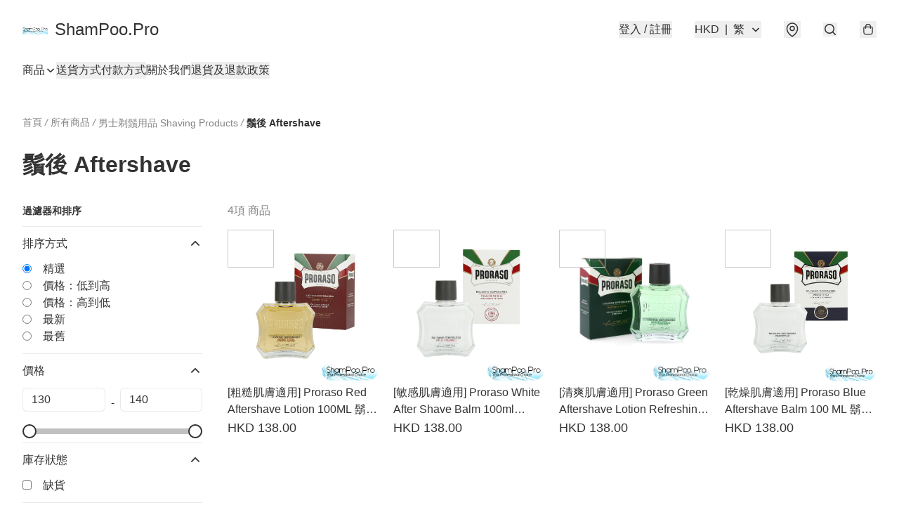

--- FILE ---
content_type: application/javascript
request_url: https://www.shampoopro.store/fb_pixel_page_view
body_size: -203
content:
(function initFBQ(){var fbPixelUserData = {};fbq('init', "868514913701761", fbPixelUserData, { agent: 'plboutir' });fbq('track', "PageView", {}, { eventID: "20283fe8d7bc4457992a858e01aeef9d" });}())

--- FILE ---
content_type: text/javascript
request_url: https://static.boutir.com/themes/modern/extensions/tracking/facebook-pixel.6a2c09b.js
body_size: 3504
content:
try{!function(){var e="undefined"!=typeof window?window:"undefined"!=typeof global?global:"undefined"!=typeof globalThis?globalThis:"undefined"!=typeof self?self:{},t=(new e.Error).stack;t&&(e._sentryDebugIds=e._sentryDebugIds||{},e._sentryDebugIds[t]="4f9ac756-26a9-4252-948f-e00c17e2f71a",e._sentryDebugIdIdentifier="sentry-dbid-4f9ac756-26a9-4252-948f-e00c17e2f71a")}()}catch(e){}!function(){try{("undefined"!=typeof window?window:"undefined"!=typeof global?global:"undefined"!=typeof globalThis?globalThis:"undefined"!=typeof self?self:{}).SENTRY_RELEASE={id:"2.64.1"}}catch(e){}}(),(()=>{"use strict";var e,t={67391:(e,t,n)=>{var i,a,r,o,l,c,u,p,f,_,s,d,y,m,I,g,b,v,E,h,N,P,A,O;n(62234),n(18981),n(82438),n(50020),n(73185),n(17403),n(80630);!function(e){e[e.NONE=0]="NONE",e[e.CART=1]="CART",e[e.DELIVERY=2]="DELIVERY",e[e.PAYMENT=3]="PAYMENT",e[e.REVIEW=4]="REVIEW"}(i||(i={})),function(e){e.PHONE="phone",e.EMAIL="email",e.USERNAME="username",e.FBAPP="fbapp",e.GOOGLEAPP="googleapp",e.APPLEAPP="appleapp"}(a||(a={})),function(e){e.ACTIVE="active",e.PENDING="pending",e.MIGRATING="migrating",e.MIGRATED="migrated"}(r||(r={})),function(e){e.active="active",e.inactive="inactive",e.uninitialized="uninitialized"}(o||(o={})),function(e){e.payout="payout",e.payout_revert="payout_revert",e.cashback="cashback",e.order_failed="order_failed",e.merchant_edit="merchant_edit"}(l||(l={})),function(e){e[e.PENDING=-1]="PENDING",e.PROCESSING="0",e.ALL_SHIPPED="1",e.INVALID="2",e.PENDING_FOR_PAYMENT="3",e.PENDING_FOR_PAYMENT_CONFIRMATION="4",e.READY_FOR_PICKUP="6"}(c||(c={})),function(e){e[e.FAILED=-2]="FAILED",e[e.PENDING=-1]="PENDING",e[e.CONFIRMED=0]="CONFIRMED",e[e.WAITING_FOR_VERIFY=1]="WAITING_FOR_VERIFY",e[e.WAITING_FOR_RECEIPT=2]="WAITING_FOR_RECEIPT",e[e.UNPAID=3]="UNPAID"}(u||(u={})),function(e){e[e.paypal=1]="paypal",e[e.banktransfer=2]="banktransfer",e[e.cash=3]="cash",e[e.applepay=4]="applepay",e[e.stripe=5]="stripe",e[e.androidpay=6]="androidpay",e[e.ecpay=7]="ecpay",e[e.googlepay=8]="googlepay",e[e.payme=9]="payme",e[e.payme_business=10]="payme_business",e[e.alipay=11]="alipay",e[e.alipay_hk=12]="alipay_hk",e[e.hsbc_fps=13]="hsbc_fps",e[e.globalpayments=15]="globalpayments",e[e.payDollar=16]="payDollar",e[e.cityline=17]="cityline",e[e.octopus=18]="octopus",e[e.atome=19]="atome",e[e.iPay88=20]="iPay88",e[e.yedpay_alipay=21]="yedpay_alipay",e[e.yedpay_alipay_hk=22]="yedpay_alipay_hk",e[e.wechat_pay=23]="wechat_pay",e[e.unionpay=24]="unionpay",e[e.tapngo=36]="tapngo",e[e.mpitesan=39]="mpitesan",e[e.yedpay_visa_mastercard=40]="yedpay_visa_mastercard",e[e.mpu=41]="mpu",e[e.billplz=42]="billplz",e[e.na=43]="na",e[e.offsite=44]="offsite",e[e.xpay=45]="xpay",e[e.manual=46]="manual",e[e.customized=47]="customized",e[e.kpay_card=48]="kpay_card",e[e.kpay_wechat_pay=49]="kpay_wechat_pay",e[e.kpay_alipay_cn=50]="kpay_alipay_cn",e[e.kpay_alipay_hk=51]="kpay_alipay_hk"}(p||(p={})),function(e){e.IMPORT="-1",e.DRAFT="0",e.PUBLISHED="1",e.DELETED="2"}(f||(f={})),function(e){e.NOBUY="0",e.REDIRECT="1",e.CANBUY="2",e.OWN="3"}(_||(_={})),function(e){e[e.IMPORT=-1]="IMPORT",e[e.DRAFT=0]="DRAFT",e[e.PUBLISHED=1]="PUBLISHED",e[e.DELETED=2]="DELETED"}(s||(s={})),function(e){e[e.NOBUY=0]="NOBUY",e[e.REDIRECT=1]="REDIRECT",e[e.CANBUY=2]="CANBUY",e[e.OWN=3]="OWN"}(d||(d={})),function(e){e[e.NORMAL=0]="NORMAL",e[e.SKIP_ALL_EXCEPT_FREE_SHIPPING=1]="SKIP_ALL_EXCEPT_FREE_SHIPPING"}(y||(y={})),function(e){e[e.NORMAL=0]="NORMAL",e[e.SKIP_ALL=1]="SKIP_ALL"}(m||(m={})),function(e){e[e.NORMAL=0]="NORMAL",e[e.SKIP_ALL=1]="SKIP_ALL"}(I||(I={})),function(e){e.PUBLIC="0",e.PRIVATE="1"}(g||(g={})),function(e){e.retail="retail",e.office="office"}(b||(b={})),function(e){e.Url="url",e.Page="page",e.Category="category"}(v||(v={})),function(e){e.Image="image",e.ImageLeftVertical="image_left_vertical",e.ImageRightVertical="image_right_vertical",e.ImageLeftSquare="image_left_square",e.ImageTopHorizontal="image_top_horizontal",e.Text="text"}(E||(E={})),function(e){e.Image="image",e.ImageLeftVertical="image_left_vertical",e.ImageRightVertical="image_right_vertical",e.ImageLeftSquare="image_left_square",e.ImageTopHorizontal="image_top_horizontal",e.Text="text"}(h||(h={})),function(e){e.None="none",e.Underline="underline"}(N||(N={})),function(e){e.Normal="normal",e.Italic="italic"}(P||(P={})),function(e){e.Normal="normal",e.Lighter="lighter",e.Bold="bold",e.Bolder="bolder",e.Value100="100",e.Value200="200",e.Value300="300",e.Value400="400",e.Value500="500",e.Value600="600",e.Value700="700",e.Value800="800",e.Value900="900"}(A||(A={})),function(e){e.Custom="custom",e.FirstTimeDiscountCampaign="first_time_discount_campaign",e.SelectedMemberDiscountCampaign="selected_member_discount_campaign"}(O||(O={}));const T=window._bt;n(58070),n(93510),n(5305),n(63252),n(6501),n(79620),n(33873),n(69375),n(73552),n(87573),n(93277),n(2432),n(97107),n(38909),n(11875),n(29911),n(56569),n(12266),n(99819),n(57327),n(69431),n(29742),n(48404),n(75668),n(7678),n(81909),n(68291),n(98376),n(46929),n(10568),n(11011),n(47748),n(18867),n(47010),n(48605),n(74786);var D=function(e){return null===T.customer_tier_levels||void 0===T.customer_tier_levels?void 0:T.customer_tier_levels.find((function(t){return t.id===e}))};function R(e,t){var n="undefined"!=typeof Symbol&&e[Symbol.iterator]||e["@@iterator"];if(!n){if(Array.isArray(e)||(n=function(e,t){if(e){if("string"==typeof e)return w(e,t);var n={}.toString.call(e).slice(8,-1);return"Object"===n&&e.constructor&&(n=e.constructor.name),"Map"===n||"Set"===n?Array.from(e):"Arguments"===n||/^(?:Ui|I)nt(?:8|16|32)(?:Clamped)?Array$/.test(n)?w(e,t):void 0}}(e))||t&&e&&"number"==typeof e.length){n&&(e=n);var i=0,a=function(){};return{s:a,n:function(){return i>=e.length?{done:!0}:{done:!1,value:e[i++]}},e:function(e){throw e},f:a}}throw new TypeError("Invalid attempt to iterate non-iterable instance.\nIn order to be iterable, non-array objects must have a [Symbol.iterator]() method.")}var r,o=!0,l=!1;return{s:function(){n=n.call(e)},n:function(){var e=n.next();return o=e.done,e},e:function(e){l=!0,r=e},f:function(){try{o||null==n.return||n.return()}finally{if(l)throw r}}}}function w(e,t){(null==t||t>e.length)&&(t=e.length);for(var n=0,i=Array(t);n<t;n++)i[n]=e[n];return i}var L=function(e,t,n){var i=e.volume_pricing,a=e.volume_pricing_enabled,r=t.member_tier_prices,o=t.option_original_price,l=t.option_price,c=t.basic_member_price;if(a&&i.length)return{isDiscount:!1,isMember:!1,original:o,price:o};if(n&&null!=r&&r.length){var u,p=R(r);try{for(p.s();!(u=p.n()).done;){var f=u.value,_=f.tier_level_id,s=f.price;if(n.member_tier_id===_){var d=l>s;return{isDiscount:d,isMember:d,tier:D(_),original:l,price:s}}}}catch(e){p.e(e)}finally{p.f()}}return null!==c&&c<l?{isDiscount:!0,isMember:!0,original:l,price:c}:o?{isDiscount:o>l,isMember:!1,original:o,price:l}:{isDiscount:!1,isMember:!1,original:0,price:0}},C=["fb_view_content_event_id"];(0,T.loadScript)("/fb_pixel_page_view").then((function(){(0,T.on)(T.PubSubType.ADD_TO_CART,(function(e){var t=e.product_id,n=e.product_title,i=e.unit_price,a=e.fb_add_to_cart_event_id;window.fbq("track","AddToCart",{content_type:"product",content_ids:[t],content_name:n,currency:T.sell_currency,value:i.toFixed(2)},a?{eventID:a}:void 0)})),(0,T.on)(T.PubSubType.VIEW_ITEM,(function(e){var t,n=e.fb_view_content_event_id,i=function(e,t){if(null==e)return{};var n,i,a=function(e,t){if(null==e)return{};var n={};for(var i in e)if({}.hasOwnProperty.call(e,i)){if(-1!==t.indexOf(i))continue;n[i]=e[i]}return n}(e,t);if(Object.getOwnPropertySymbols){var r=Object.getOwnPropertySymbols(e);for(i=0;i<r.length;i++)n=r[i],-1===t.indexOf(n)&&{}.propertyIsEnumerable.call(e,n)&&(a[n]=e[n])}return a}(e,C);window.fbq("track","ViewContent",{content_type:"product",content_ids:[i.item_id],content_name:i.item_title,currency:T.sell_currency,value:L(i,i.item_options[0],null===(t=document.querySelector("bt-app"))||void 0===t||null===(t=t.meProvider)||void 0===t||null===(t=t.value)||void 0===t?void 0:t.member).price.toFixed(2)},{eventID:n})})),(0,T.on)(T.PubSubType.BEGIN_CHECKOUT,(function(e){(0,T.get)("/apis/track_initiate_checkout",{params:{seller_id:T.seller.id}}).then((function(e){var t=e.event_id;window.fbq("track","InitiateCheckout",void 0,{eventID:t})})).catch((function(){}))})),(0,T.on)(T.PubSubType.CONFIRMATION,(function(e){[p.banktransfer,p.cash].includes(+e.payment_type)||window.fbq("track","Purchase",{content_type:"product",content_ids:e.items.map((function(e){return e.item_id})),currency:T.sell_currency,value:Number(e.total).toFixed(2)},{eventID:e.id})}))}))}},n={};function i(e){var a=n[e];if(void 0!==a)return a.exports;var r=n[e]={exports:{}};return t[e].call(r.exports,r,r.exports,i),r.exports}i.m=t,e=[],i.O=(t,n,a,r)=>{if(!n){var o=1/0;for(p=0;p<e.length;p++){for(var[n,a,r]=e[p],l=!0,c=0;c<n.length;c++)(!1&r||o>=r)&&Object.keys(i.O).every((e=>i.O[e](n[c])))?n.splice(c--,1):(l=!1,r<o&&(o=r));if(l){e.splice(p--,1);var u=a();void 0!==u&&(t=u)}}return t}r=r||0;for(var p=e.length;p>0&&e[p-1][2]>r;p--)e[p]=e[p-1];e[p]=[n,a,r]},i.g=function(){if("object"==typeof globalThis)return globalThis;try{return this||new Function("return this")()}catch(e){if("object"==typeof window)return window}}(),i.o=(e,t)=>Object.prototype.hasOwnProperty.call(e,t),(()=>{var e={2989:0};i.O.j=t=>0===e[t];var t=(t,n)=>{var a,r,[o,l,c]=n,u=0;if(o.some((t=>0!==e[t]))){for(a in l)i.o(l,a)&&(i.m[a]=l[a]);if(c)var p=c(i)}for(t&&t(n);u<o.length;u++)r=o[u],i.o(e,r)&&e[r]&&e[r][0](),e[r]=0;return i.O(p)},n=self.webpackChunkmodern=self.webpackChunkmodern||[];n.forEach(t.bind(null,0)),n.push=t.bind(null,n.push.bind(n))})();var a=i.O(void 0,[8538],(()=>i(67391)));a=i.O(a)})();

--- FILE ---
content_type: text/javascript
request_url: https://static.boutir.com/themes/modern/components/header/bt-currency-lang.696e466.js
body_size: 11388
content:
/*! For license information please see bt-currency-lang.696e466.js.LICENSE.txt */
try{!function(){var e="undefined"!=typeof window?window:"undefined"!=typeof global?global:"undefined"!=typeof globalThis?globalThis:"undefined"!=typeof self?self:{},t=(new e.Error).stack;t&&(e._sentryDebugIds=e._sentryDebugIds||{},e._sentryDebugIds[t]="11062f99-5236-4d15-a0f9-a2f8f2333383",e._sentryDebugIdIdentifier="sentry-dbid-11062f99-5236-4d15-a0f9-a2f8f2333383")}()}catch(e){}!function(){try{("undefined"!=typeof window?window:"undefined"!=typeof global?global:"undefined"!=typeof globalThis?globalThis:"undefined"!=typeof self?self:{}).SENTRY_RELEASE={id:"2.64.1"}}catch(e){}}(),window._bt.waitFor(["__framework__loaded__"]).then((()=>{(()=>{var e,t,r,n={1087:(e,t,r)=>{"use strict";function n(e,t){return n=Object.setPrototypeOf?Object.setPrototypeOf.bind():function(e,t){return e.__proto__=t,e},n(e,t)}r.d(t,{A:()=>n})},2474:(e,t,r)=>{"use strict";function n(e){if(void 0===e)throw new ReferenceError("this hasn't been initialised - super() hasn't been called");return e}r.d(t,{A:()=>n})},4686:(e,t,r)=>{var n=r(16699),o=r(70645);e.exports=function e(t,r){function i(e,o,u,a){try{var c=t[e](o),s=c.value;return s instanceof n?r.resolve(s.v).then((function(e){i("next",e,u,a)}),(function(e){i("throw",e,u,a)})):r.resolve(s).then((function(e){c.value=e,u(c)}),(function(e){return i("throw",e,u,a)}))}catch(e){a(e)}}var u;this.next||(o(e.prototype),o(e.prototype,"function"==typeof Symbol&&Symbol.asyncIterator||"@asyncIterator",(function(){return this}))),o(this,"_invoke",(function(e,t,n){function o(){return new r((function(t,r){i(e,n,t,r)}))}return u=u?u.then(o,o):o()}),!0)},e.exports.__esModule=!0,e.exports.default=e.exports},5405:(e,t,r)=>{"use strict";function n(){throw new TypeError("Invalid attempt to destructure non-iterable instance.\nIn order to be iterable, non-array objects must have a [Symbol.iterator]() method.")}r.d(t,{A:()=>n})},14319:e=>{function t(r){return e.exports=t="function"==typeof Symbol&&"symbol"==typeof Symbol.iterator?function(e){return typeof e}:function(e){return e&&"function"==typeof Symbol&&e.constructor===Symbol&&e!==Symbol.prototype?"symbol":typeof e},e.exports.__esModule=!0,e.exports.default=e.exports,t(r)}e.exports=t,e.exports.__esModule=!0,e.exports.default=e.exports},16699:e=>{e.exports=function(e,t){this.v=e,this.k=t},e.exports.__esModule=!0,e.exports.default=e.exports},17048:(e,t,r)=>{var n=r(16699),o=r(95726),i=r(59540),u=r(75800),a=r(4686),c=r(71918),s=r(22696);function l(){"use strict";var t=o(),r=t.m(l),f=(Object.getPrototypeOf?Object.getPrototypeOf(r):r.__proto__).constructor;function p(e){var t="function"==typeof e&&e.constructor;return!!t&&(t===f||"GeneratorFunction"===(t.displayName||t.name))}var d={throw:1,return:2,break:3,continue:3};function y(e){var t,r;return function(n){t||(t={stop:function(){return r(n.a,2)},catch:function(){return n.v},abrupt:function(e,t){return r(n.a,d[e],t)},delegateYield:function(e,o,i){return t.resultName=o,r(n.d,s(e),i)},finish:function(e){return r(n.f,e)}},r=function(e,r,o){n.p=t.prev,n.n=t.next;try{return e(r,o)}finally{t.next=n.n}}),t.resultName&&(t[t.resultName]=n.v,t.resultName=void 0),t.sent=n.v,t.next=n.n;try{return e.call(this,t)}finally{n.p=t.prev,n.n=t.next}}}return(e.exports=l=function(){return{wrap:function(e,r,n,o){return t.w(y(e),r,n,o&&o.reverse())},isGeneratorFunction:p,mark:t.m,awrap:function(e,t){return new n(e,t)},AsyncIterator:a,async:function(e,t,r,n,o){return(p(t)?u:i)(y(e),t,r,n,o)},keys:c,values:s}},e.exports.__esModule=!0,e.exports.default=e.exports)()}e.exports=l,e.exports.__esModule=!0,e.exports.default=e.exports},17545:(e,t,r)=>{"use strict";function n(e){return n="function"==typeof Symbol&&"symbol"==typeof Symbol.iterator?function(e){return typeof e}:function(e){return e&&"function"==typeof Symbol&&e.constructor===Symbol&&e!==Symbol.prototype?"symbol":typeof e},n(e)}r.d(t,{A:()=>n})},20205:(e,t,r)=>{"use strict";r.d(t,{A:()=>i});var n=r(17545),o=r(79824);function i(e){var t=(0,o.A)(e,"string");return"symbol"==(0,n.A)(t)?t:t+""}},22696:(e,t,r)=>{var n=r(14319).default;e.exports=function(e){if(null!=e){var t=e["function"==typeof Symbol&&Symbol.iterator||"@@iterator"],r=0;if(t)return t.call(e);if("function"==typeof e.next)return e;if(!isNaN(e.length))return{next:function(){return e&&r>=e.length&&(e=void 0),{value:e&&e[r++],done:!e}}}}throw new TypeError(n(e)+" is not iterable")},e.exports.__esModule=!0,e.exports.default=e.exports},23171:(e,t,r)=>{"use strict";function n(e,t){var r=null==e?null:"undefined"!=typeof Symbol&&e[Symbol.iterator]||e["@@iterator"];if(null!=r){var n,o,i,u,a=[],c=!0,s=!1;try{if(i=(r=r.call(e)).next,0===t){if(Object(r)!==r)return;c=!1}else for(;!(c=(n=i.call(r)).done)&&(a.push(n.value),a.length!==t);c=!0);}catch(e){s=!0,o=e}finally{try{if(!c&&null!=r.return&&(u=r.return(),Object(u)!==u))return}finally{if(s)throw o}}return a}}r.d(t,{A:()=>n})},24586:(e,t,r)=>{"use strict";r.d(t,{A:()=>o});var n=r(20205);function o(e,t,r){return(t=(0,n.A)(t))in e?Object.defineProperty(e,t,{value:r,enumerable:!0,configurable:!0,writable:!0}):e[t]=r,e}},27985:(e,t,r)=>{"use strict";r.d(t,{A:()=>o});var n=r(86284);function o(e,t){if(e){if("string"==typeof e)return(0,n.A)(e,t);var r={}.toString.call(e).slice(8,-1);return"Object"===r&&e.constructor&&(r=e.constructor.name),"Map"===r||"Set"===r?Array.from(e):"Arguments"===r||/^(?:Ui|I)nt(?:8|16|32)(?:Clamped)?Array$/.test(r)?(0,n.A)(e,t):void 0}}},29296:(e,t,r)=>{"use strict";r.d(t,{A:()=>o});var n=r(1087);function o(e,t){if("function"!=typeof t&&null!==t)throw new TypeError("Super expression must either be null or a function");e.prototype=Object.create(t&&t.prototype,{constructor:{value:e,writable:!0,configurable:!0}}),Object.defineProperty(e,"prototype",{writable:!1}),t&&(0,n.A)(e,t)}},30414:(e,t,r)=>{"use strict";r.d(t,{A:()=>i});var n=r(20205);function o(e,t){for(var r=0;r<t.length;r++){var o=t[r];o.enumerable=o.enumerable||!1,o.configurable=!0,"value"in o&&(o.writable=!0),Object.defineProperty(e,(0,n.A)(o.key),o)}}function i(e,t,r){return t&&o(e.prototype,t),r&&o(e,r),Object.defineProperty(e,"prototype",{writable:!1}),e}},55152:(e,t,r)=>{"use strict";function n(e,t){if(!(e instanceof t))throw new TypeError("Cannot call a class as a function")}r.d(t,{A:()=>n})},59540:(e,t,r)=>{var n=r(75800);e.exports=function(e,t,r,o,i){var u=n(e,t,r,o,i);return u.next().then((function(e){return e.done?e.value:u.next()}))},e.exports.__esModule=!0,e.exports.default=e.exports},64619:(e,t,r)=>{"use strict";r.d(t,{A:()=>i});var n=r(86284);var o=r(27985);function i(e){return function(e){if(Array.isArray(e))return(0,n.A)(e)}(e)||function(e){if("undefined"!=typeof Symbol&&null!=e[Symbol.iterator]||null!=e["@@iterator"])return Array.from(e)}(e)||(0,o.A)(e)||function(){throw new TypeError("Invalid attempt to spread non-iterable instance.\nIn order to be iterable, non-array objects must have a [Symbol.iterator]() method.")}()}},70645:e=>{function t(r,n,o,i){var u=Object.defineProperty;try{u({},"",{})}catch(r){u=0}e.exports=t=function(e,r,n,o){function i(r,n){t(e,r,(function(e){return this._invoke(r,n,e)}))}r?u?u(e,r,{value:n,enumerable:!o,configurable:!o,writable:!o}):e[r]=n:(i("next",0),i("throw",1),i("return",2))},e.exports.__esModule=!0,e.exports.default=e.exports,t(r,n,o,i)}e.exports=t,e.exports.__esModule=!0,e.exports.default=e.exports},71918:e=>{e.exports=function(e){var t=Object(e),r=[];for(var n in t)r.unshift(n);return function e(){for(;r.length;)if((n=r.pop())in t)return e.value=n,e.done=!1,e;return e.done=!0,e}},e.exports.__esModule=!0,e.exports.default=e.exports},72715:(e,t,r)=>{"use strict";function n(e){return n=Object.setPrototypeOf?Object.getPrototypeOf.bind():function(e){return e.__proto__||Object.getPrototypeOf(e)},n(e)}r.d(t,{A:()=>n})},73510:(e,t,r)=>{"use strict";function n(e,t){return t||(t=e.slice(0)),Object.freeze(Object.defineProperties(e,{raw:{value:Object.freeze(t)}}))}var o=r(55152),i=r(30414),u=r(95309),a=r(72715),c=r(29296),s=r(17545);r(69375),r(75668),r(7678),r(80630),r(27270),r(37087),r(33873),r(73552),r(85668),r(69033),r(68903),r(21018),r(1415),r(4448),r(58871),r(56539),r(11011),r(47010),new Set,r(79620),r(11875),r(82438),r(57327),r(18867);const l=window._bt;var f;r(16411),r(17403),r(27968),r(98376),r(14293);!function(e){e.AUD="Australian Dollar",e.BRL="Brazilian Real",e.CAD="Canadian Dollar",e.CHF="Swiss Franc",e.CNY="Chinese Yuan",e.CZK="Czech Republic Koruna",e.DKK="Danish Krone",e.EUR="Euro",e.GBP="British Pound",e.HKD="Hong Kong Dollar",e.HUF="Hungarian Forint",e.IDR="Indonesian Rupiah",e.ILS="Israeli New Sheqel",e.INR="Indian rupee",e.JPY="Japanese Yen",e.KRW="South Korean won",e.MMK="Myanmar Kyat",e.MXN="Mexican Peso",e.MYR="Malaysian Ringgit",e.NGN="Nigerian naira",e.NOK="Norwegian Krone",e.NZD="New Zealand Dollar",e.PHP="Philippine Peso",e.PLN="Polish Zloty",e.SEK="Swedish Krona",e.SGD="Singapore Dollar",e.THB="Thai Baht",e.TWD="New Taiwan Dollar",e.USD="U.S. Dollar",e.VND="Vietnamese dong",e.ZAR="South African rand"}(f||(f={}));r(10865),r(86348),r(68803),r(86741),r(62234),r(47748),r(38909),r(58070),r(5305),r(8094),r(87573),r(12266),r(64727),r(68470),r(48404),r(69431),r(81909),r(68291),r(10568),r(46929);new Map;var p;r(33975);!function(e){e["zh-Hant"]="繁",e["zh-Hans"]="简",e.en="EN",e.ms="BM",e.ina="IND",e.ja="JA",e.ko="KO",e.Thai="TH"}(p||(p={}));var d,y=(d=Object.keys(p),l.langs.length&&(d=l.langs.filter((function(e){return d.includes(e)}))),d.sort((function(e,t){return e===l.default_lang?-1:t===l.default_lang?1:0}))),h=function(e){switch(e){case"zh-Hant":return"zh-HK";case"zh-Hans":return"zh";case"ms":return"ms";case"ina":return"id";case"ja":return"ja";case"ko":return"ko";case"Thai":return"th";default:return"en"}},v=h(l.lang),b=(h(l.default_lang),r(75799)),g=r.n(b);r(72273);var m=r(86330);function w(e,t){this.v=e,this.k=t}function O(e){return new w(e,0)}function x(e){var t,r;function n(t,r){try{var i=e[t](r),u=i.value,a=u instanceof w;Promise.resolve(a?u.v:u).then((function(r){if(a){var c="return"===t?"return":"next";if(!u.k||r.done)return n(c,r);r=e[c](r).value}o(i.done?"return":"normal",r)}),(function(e){n("throw",e)}))}catch(e){o("throw",e)}}function o(e,o){switch(e){case"return":t.resolve({value:o,done:!0});break;case"throw":t.reject(o);break;default:t.resolve({value:o,done:!1})}(t=t.next)?n(t.key,t.arg):r=null}this._invoke=function(e,o){return new Promise((function(i,u){var a={key:e,arg:o,resolve:i,reject:u,next:null};r?r=r.next=a:(t=r=a,n(e,o))}))},"function"!=typeof e.return&&(this.return=void 0)}x.prototype["function"==typeof Symbol&&Symbol.asyncIterator||"@@asyncIterator"]=function(){return this},x.prototype.next=function(e){return this._invoke("next",e)},x.prototype.throw=function(e){return this._invoke("throw",e)},x.prototype.return=function(e){return this._invoke("return",e)};var P=r(38434),A=function(){var e=(0,m.A)(g().mark((function e(t,r){return g().wrap((function(e){for(;;)switch(e.prev=e.next){case 0:if(l.tOta.resolved){e.next=1;break}return e.next=1,l.tOta.loadRelation(v);case 1:if(l.tOta.resolved){e.next=2;break}return e.next=2,l.tOta.loadStatic();case 2:return e.abrupt("return",(0,l.tCore)(t,r));case 3:case"end":return e.stop()}}),e)})));return function(t,r){return e.apply(this,arguments)}}();function _(){var e;return e=g().mark((function e(t,r,n,o){return g().wrap((function(e){for(;;)switch(e.prev=e.next){case 0:return e.next=1,(0,l.tCore)(t,r,n,o);case 1:if(l.tOta.resolved){e.next=4;break}return e.next=2,O(l.tOta.loadRelation(v));case 2:if(l.tOta.resolved){e.next=3;break}return e.next=3,O(l.tOta.loadStatic());case 3:return e.next=4,(0,l.tCore)(t,r,n,o);case 4:case"end":return e.stop()}}),e)})),_=function(){return new x(e.apply(this,arguments))},_.apply(this,arguments)}var k=function(e,t,r,n){return(0,P.Z)(function(e,t,r,n){return _.apply(this,arguments)}(e,t,r,n))},j=(r(91321),r(34147),r(56569),r(83654)),S=r(1971),R=r(17907),T=r(64619);function E(e,t){if(null==e)return{};var r,n,o=function(e,t){if(null==e)return{};var r={};for(var n in e)if({}.hasOwnProperty.call(e,n)){if(-1!==t.indexOf(n))continue;r[n]=e[n]}return r}(e,t);if(Object.getOwnPropertySymbols){var i=Object.getOwnPropertySymbols(e);for(n=0;n<i.length;n++)r=i[n],-1===t.indexOf(r)&&{}.propertyIsEnumerable.call(e,r)&&(o[r]=e[r])}return o}var D,C=r(79082),M=r(24586),B=(r(97107),r(18981),r(48605),r(50020),r(74786),r(66060));r(29793);"undefined"==typeof WeakRef&&(window.WeakRef=((D=function(){function e(t){(0,o.A)(this,e),e.wm.set(this,t)}return(0,i.A)(e,[{key:"deref",value:function(){return e.wm.get(this)}}])}()).wm=new WeakMap,D));window.__context_root_attached||(window.__context_root_attached=!0,(new B.aU).attach(document.documentElement));var N=(0,B.q6)("me");function I(e,t){var r=Object.keys(e);if(Object.getOwnPropertySymbols){var n=Object.getOwnPropertySymbols(e);t&&(n=n.filter((function(t){return Object.getOwnPropertyDescriptor(e,t).enumerable}))),r.push.apply(r,n)}return r}function q(e){for(var t=1;t<arguments.length;t++){var r=null!=arguments[t]?arguments[t]:{};t%2?I(Object(r),!0).forEach((function(t){(0,M.A)(e,t,r[t])})):Object.getOwnPropertyDescriptors?Object.defineProperties(e,Object.getOwnPropertyDescriptors(r)):I(Object(r)).forEach((function(t){Object.defineProperty(e,t,Object.getOwnPropertyDescriptor(r,t))}))}return e}var F=function(e){var t;return null!==(t=e.order.line_items)&&void 0!==t&&t.length&&(e.order.line_items=e.order.line_items.map((function(e,t){return q(q({},e),{},{index:t})}))),e},L=function(){var e=(0,m.A)(g().mark((function e(t){return g().wrap((function(e){for(;;)switch(e.prev=e.next){case 0:return e.abrupt("return",(0,l.post)("/apis/storefront/orders",{step:0,line_items:t.map((function(e){return{product_id:e.product_id,variant_id:e.variant_id,type:e.type,quantity:e.quantity,campaign_id:e.campaign_id}})),customer:{language:l.lang,timezone:Intl.DateTimeFormat().resolvedOptions().timeZone}}).catch((function(e){return e})).then(F));case 1:case"end":return e.stop()}}),e)})));return function(t){return e.apply(this,arguments)}}(),K=["fb_pixel_events","errors"];function H(e,t){var r=Object.keys(e);if(Object.getOwnPropertySymbols){var n=Object.getOwnPropertySymbols(e);t&&(n=n.filter((function(t){return Object.getOwnPropertyDescriptor(e,t).enumerable}))),r.push.apply(r,n)}return r}function z(e){for(var t=1;t<arguments.length;t++){var r=null!=arguments[t]?arguments[t]:{};t%2?H(Object(r),!0).forEach((function(t){(0,M.A)(e,t,r[t])})):Object.getOwnPropertyDescriptors?Object.defineProperties(e,Object.getOwnPropertyDescriptors(r)):H(Object(r)).forEach((function(t){Object.defineProperty(e,t,Object.getOwnPropertyDescriptor(r,t))}))}return e}function G(){try{var e=!Boolean.prototype.valueOf.call(Reflect.construct(Boolean,[],(function(){})))}catch(e){}return(G=function(){return!!e})()}var W=function(e,t,r,n){var o,i=arguments.length,u=i<3?t:null===n?n=Object.getOwnPropertyDescriptor(t,r):n;if("object"===("undefined"==typeof Reflect?"undefined":(0,s.A)(Reflect))&&"function"==typeof Reflect.decorate)u=Reflect.decorate(e,t,r,n);else for(var a=e.length-1;a>=0;a--)(o=e[a])&&(u=(i<3?o(u):i>3?o(t,r,u):o(t,r))||u);return i>3&&u&&Object.defineProperty(t,r,u),u},Z=function(e,t){if("object"===("undefined"==typeof Reflect?"undefined":(0,s.A)(Reflect))&&"function"==typeof Reflect.metadata)return Reflect.metadata(e,t)};function U(){try{var e=!Boolean.prototype.valueOf.call(Reflect.construct(Boolean,[],(function(){})))}catch(e){}return(U=function(){return!!e})()}var Y=function(e,t,r,n){var o,i=arguments.length,u=i<3?t:null===n?n=Object.getOwnPropertyDescriptor(t,r):n;if("object"===("undefined"==typeof Reflect?"undefined":(0,s.A)(Reflect))&&"function"==typeof Reflect.decorate)u=Reflect.decorate(e,t,r,n);else for(var a=e.length-1;a>=0;a--)(o=e[a])&&(u=(i<3?o(u):i>3?o(t,r,u):o(t,r))||u);return i>3&&u&&Object.defineProperty(t,r,u),u},Q=function(e,t){if("object"===("undefined"==typeof Reflect?"undefined":(0,s.A)(Reflect))&&"function"==typeof Reflect.metadata)return Reflect.metadata(e,t)},V=r(85018),J=r(17853);function X(){try{var e=!Boolean.prototype.valueOf.call(Reflect.construct(Boolean,[],(function(){})))}catch(e){}return(X=function(){return!!e})()}var $,ee,te,re,ne,oe=function(e){function t(){return(0,o.A)(this,t),function(e,t,r){return t=(0,a.A)(t),(0,u.A)(e,X()?Reflect.construct(t,r||[],(0,a.A)(e).constructor):t.apply(e,r))}(this,t,arguments)}return(0,c.A)(t,e),(0,i.A)(t,[{key:"createRenderRoot",value:function(){return this}}])}(j.WF);function ie(){try{var e=!Boolean.prototype.valueOf.call(Reflect.construct(Boolean,[],(function(){})))}catch(e){}return(ie=function(){return!!e})()}function ue(e,t,r,n){var o=(0,V.A)((0,a.A)(1&n?e.prototype:e),t,r);return 2&n&&"function"==typeof o?function(e){return o.apply(r,e)}:o}var ae,ce,se,le,fe,pe,de,ye,he=function(e,t,r,n){var o,i=arguments.length,u=i<3?t:null===n?n=Object.getOwnPropertyDescriptor(t,r):n;if("object"===("undefined"==typeof Reflect?"undefined":(0,s.A)(Reflect))&&"function"==typeof Reflect.decorate)u=Reflect.decorate(e,t,r,n);else for(var a=e.length-1;a>=0;a--)(o=e[a])&&(u=(i<3?o(u):i>3?o(t,r,u):o(t,r))||u);return i>3&&u&&Object.defineProperty(t,r,u),u},ve=function(e,t){if("object"===("undefined"==typeof Reflect?"undefined":(0,s.A)(Reflect))&&"function"==typeof Reflect.metadata)return Reflect.metadata(e,t)},be=function(e){function t(){var e;return(0,o.A)(this,t),e=function(e,t,r){return t=(0,a.A)(t),(0,u.A)(e,ie()?Reflect.construct(t,r||[],(0,a.A)(e).constructor):t.apply(e,r))}(this,t,arguments),e.isOpen=!1,e.maxWidth="auto",e.shouldPopup=!1,e.noEmit=!1,e.hasBackdrop=!1,e.preventOverflow=!1,e}return(0,c.A)(t,e),(0,i.A)(t,[{key:"connectedCallback",value:function(){ue(t,"connectedCallback",this,3)([]),this.usePortal&&(this.portalRef=(0,J._)()),this.setAttribute("role","popup"),this.isOpen&&this.openPopup(),this.bindTrigger()}},{key:"disconnectedCallback",value:function(){var e,r;ue(t,"disconnectedCallback",this,3)([]),null===(e=this.unbindClickOutside)||void 0===e||e.call(this),this.unbindClickOutside=void 0,null===(r=this.unbindTrigger)||void 0===r||r.call(this)}},{key:"bindTrigger",value:function(){var e=this;if(!this.unbindTrigger){var t,r=null===(t=this.getTrigger)||void 0===t?void 0:t.call(this);if(r){var n=function(){e.hasBackdrop?e.openPopup():e.togglePopup()};r.addEventListener("click",n),this.unbindTrigger=function(){r.removeEventListener("click",n),e.unbindTrigger=null}}}}},{key:"openPopup",value:function(){var e=this;this.isOpen=!0,this.hasBackdrop||this.unbindClickOutside||(this.unbindClickOutside=function(e,t){var r=function(r){e===r.target||"true"===r.target.ariaHidden||!r.target.isConnected&&!r.target.closest('[data-popup="trigger"]')||e.contains(r.target)||t(r.target)},n=(arguments.length>2&&void 0!==arguments[2]?arguments[2]:function(t){return e.ownerDocument})(e);return n.addEventListener("click",r),function(){n.removeEventListener("click",r)}}(this,(function(){e.isOpen&&e.closePopup()}),(function(e){return e.closest('[role="dialog"]')||e.ownerDocument})))}},{key:"closePopup",value:function(){var e,t,r=arguments.length>0&&void 0!==arguments[0]&&arguments[0];this.isOpen=!1,!0===r&&this.onDialogHidden(),null==r||null===(e=r.preventDefault)||void 0===e||e.call(r),null==r||null===(t=r.stopPropagation)||void 0===t||t.call(r)}},{key:"togglePopup",value:function(){this.isOpen?this.closePopup():this.openPopup()}},{key:"willUpdate",value:function(e){ue(t,"willUpdate",this,3)([e]),!this.shouldPopup&&this.isOpen&&e.has("isOpen")&&(this.shouldPopup=!0,this.isOpen=!1)}},{key:"render",value:function(){return(0,j.qy)($||($=n(['<div class="relative">'," ","</div>"])),this.renderPopupTrigger(),this.renderPopupPopup())}},{key:"renderPopupPopup",value:function(){return this.shouldPopup?this.usePortal?(0,j.qy)(te||(te=n(["<bt-portal ",' .target="','">'," ","</bt-portal>"])),(0,J.K)(this.portalRef),"bt-app",this.renderPopupBackdrop(),this.renderPopupContainer()):(0,j.qy)(ee||(ee=n([""," ",""])),this.renderPopupBackdrop(),this.renderPopupContainer()):j.s6}},{key:"updated",value:function(e){var r=this;if(ue(t,"updated",this,3)([e]),this.shouldPopup&&!this.isOpen){if(e.has("shouldPopup"))return requestAnimationFrame((function(){r.isOpen=!0,r.preventOverflow&&r.repositionDropdown()})),void(this.noEmit||(0,l.emit)(l.PubSubType.MODAL_OPEN));if(e.has("isOpen")){var n=this.getDialogElement(),o=function(){r.onDialogHidden(),n.removeEventListener("transitionend",o)};n.addEventListener("transitionend",o)}}}},{key:"repositionDropdown",value:function(){var e=this.getDialogElement();if(e){var t=window.innerWidth,r=e.getBoundingClientRect();if(r.right>t)e.style.left="auto",e.style.right="0",e.getBoundingClientRect().left<0&&(e.style.left="-".concat(r.right-t,"px"),e.style.right="auto")}}},{key:"getDialogElement",value:function(){var e,t;return(null!==(e=null===(t=this.portalRef)||void 0===t?void 0:t.value)&&void 0!==e?e:this).querySelector('[role="dialog"]')}},{key:"onDialogHidden",value:function(){var e;this.shouldPopup=!1,null===(e=this.portalRef)||void 0===e||null===(e=e.value)||void 0===e||e.remove(),this.noEmit||(0,l.emit)(l.PubSubType.MODAL_CLOSE)}},{key:"renderPopupBackdrop",value:function(){return this.hasBackdrop?(0,j.qy)(re||(re=n(['<div class="',' fixed inset-0 z-30 bg-black transition-opacity" @click="','" aria-hidden="true" role="presentation" data-testid="popup-backdrop"></div>'])),this.isOpen?"opacity-60 pointer-events-auto":"opacity-0 pointer-events-none",this.closePopup):j.s6}},{key:"renderPopupContainer",value:function(){return(0,j.qy)(ne||(ne=n(['<div class="'," ",' absolute left-0 right-0 z-30 max-h-screen -translate-y-0.5 overflow-auto rounded-modal border border-default/30 shadow-lg transition-all" role="dialog">',"</div>"])),this.isOpen?"opacity-100 bottom-full":"opacity-0 bottom-0","screen-md"===this.maxWidth?"md:max-w-screen-md":"md:max-w-8xl",this.renderPopupContent())}},{key:"renderPopupTrigger",value:function(){if(this.getTrigger)return this.getTrigger();if(this.isOpen)return j.s6;throw new Error("Method `renderPopupTrigger` should be implemented in sub classes!")}},{key:"renderPopupContent",value:function(){if(this.getContent)return this.getContent();throw new Error("Method `renderPopupContent` should be implemented in sub classes!")}}])}(oe);function ge(){try{var e=!Boolean.prototype.valueOf.call(Reflect.construct(Boolean,[],(function(){})))}catch(e){}return(ge=function(){return!!e})()}he([(0,S.MZ)({type:Boolean,attribute:"open"}),ve("design:type",Object)],be.prototype,"isOpen",void 0),he([(0,S.MZ)({type:String,attribute:"max-width"}),ve("design:type",String)],be.prototype,"maxWidth",void 0),he([(0,S.wk)(),ve("design:type",Object)],be.prototype,"shouldPopup",void 0);var me,we,Oe=function(e,t,r,n){var o,i=arguments.length,u=i<3?t:null===n?n=Object.getOwnPropertyDescriptor(t,r):n;if("object"===("undefined"==typeof Reflect?"undefined":(0,s.A)(Reflect))&&"function"==typeof Reflect.decorate)u=Reflect.decorate(e,t,r,n);else for(var a=e.length-1;a>=0;a--)(o=e[a])&&(u=(i<3?o(u):i>3?o(t,r,u):o(t,r))||u);return i>3&&u&&Object.defineProperty(t,r,u),u},xe=function(e){function t(){var e;return(0,o.A)(this,t),e=function(e,t,r){return t=(0,a.A)(t),(0,u.A)(e,ge()?Reflect.construct(t,r||[],(0,a.A)(e).constructor):t.apply(e,r))}(this,t,arguments),e.hasBackdrop=!1,e}return(0,c.A)(t,e),(0,i.A)(t,[{key:"render",value:function(){return this.mediaQueryMatched?this.shouldPopup?(0,j.qy)(ae||(ae=n([""," "," ",""])),this.renderPopupBackdrop(),this.renderPopupTrigger(),this.renderPopupContainer()):this.renderPopupTrigger():j.s6}},{key:"renderPopupTrigger",value:function(){return(0,j.qy)(ce||(ce=n(['<button class="btn-link flex items-center space-x-2" type="button" @click="','" data-popup="trigger"><span class="uppercase">',"</span> <span>|</span> <span>",'</span> <svg class="h-4 w-4"><use href="#icon-down"/></svg></button>'])),this.togglePopup,l.buy_currency,p[l.lang])}},{key:"renderPopupContainer",value:function(){return(0,j.qy)(se||(se=n(['<div class="',' bt-backdrop pointer-events-auto absolute left-0 right-0 z-30 translate-y-3 rounded-modal border border-default/20 shadow-lg transition-opacity" role="dialog">',"</div>"])),this.isOpen?"opacity-100":"opacity-0",this.renderPopupContent())}},{key:"renderPopupContent",value:function(){return(0,j.qy)(le||(le=n(['<form class="max-h-[80vh] px-6 py-5 overflow-auto" method="get" @submit="','">'," ",'<div class="py-3 text-right"><button type="submit" class="btn-primary px-8">',"</button></div></form>"])),this.handleSubmit,this.renderCurrencyContent(),this.renderLangContent(),k("Confirm"))}},{key:"renderCurrencyContent",value:function(){return(0,j.qy)(fe||(fe=n(['<h3 class="h3 mb-3 text-default text-opacity-default">','</h3><div class="grid grid-cols-3 gap-x-6 gap-y-2 p-1">',"</div>"])),k("Select currency"),(0,R.u)(l.currencies,(function(e){return(0,j.qy)(pe||(pe=n(['<label class="flex w-full min-w-0 cursor-pointer items-center space-x-4 space-x-reverse whitespace-nowrap py-0.5 text-left"><input class="peer hidden" name="_currency" type="radio" .value="','" ?checked="','"> <img class="w-8 flex-none" src="','" alt=""> <span class="w-8 flex-none font-bold">','</span> <span class="flex-1 overflow-hidden overflow-ellipsis hover:font-bold peer-checked:font-bold">',"</span></label>"])),e,e===l.buy_currency,l.currency_icons_map[e],e,k(f[e]))})))}},{key:"renderLangContent",value:function(){return(0,j.qy)(de||(de=n(['<h3 class="h3 mt-8 text-default text-opacity-default">','</h3><div class="flex space-x-8 p-1">',"</div>"])),k("Select language"),(0,R.u)(y,(function(e){return(0,j.qy)(ye||(ye=n(['<label class="cursor-pointer py-2 text-right"><input class="peer hidden" name="_lang" type="radio" .value="','" ?checked="','"> <span class="hover:font-bold peer-checked:font-bold">',"</span></label>"])),e,e===l.lang,p[e])})))}},{key:"handleSubmit",value:function(e){e.preventDefault(),this.closePopup();var t=!1,r=e.target._currency.value;r!==l.buy_currency&&(t=!0,(0,l.emit)(l.PubSubType.EVENT,["currency","change",r]));var n=e.target._lang.value;if(n!==l.lang&&(t=!0,(0,l.emit)(l.PubSubType.EVENT,["lang","change",n])),t){var o=[];r===l.sell_currency&&o.push("currency"),n===l.default_lang&&o.push("lang"),(0,l.redirect)({query:{currency:r,lang:n}},o)}}}])}((me=function(e){var t=arguments.length>1&&void 0!==arguments[1]?arguments[1]:"(min-width: 768px)",r=function(e){function r(){var e;(0,o.A)(this,r);for(var n=arguments.length,i=new Array(n),c=0;c<n;c++)i[c]=arguments[c];return e=function(e,t,r){return t=(0,a.A)(t),(0,u.A)(e,U()?Reflect.construct(t,r||[],(0,a.A)(e).constructor):t.apply(e,r))}(this,r,[].concat(i)),e.mql=window.matchMedia(t),e.mediaQueryMatched=e.mql.matches,e.mql.addEventListener("change",(function(){e.mediaQueryMatched=e.mql.matches})),e}return(0,c.A)(r,e),(0,i.A)(r)}(e);return Y([(0,S.wk)(),Q("design:type",Object)],r.prototype,"mediaQueryMatched",void 0),r}(be),we=function(e){function t(){return(0,o.A)(this,t),function(e,t,r){return t=(0,a.A)(t),(0,u.A)(e,G()?Reflect.construct(t,r||[],(0,a.A)(e).constructor):t.apply(e,r))}(this,t,arguments)}return(0,c.A)(t,e),(0,i.A)(t,[{key:"setMeState",value:function(e){var t,r=arguments.length>1&&void 0!==arguments[1]&&arguments[1];null===(t=this.me)||void 0===t||t.setState(e,r)}},{key:"updateLineItems",value:(r=(0,m.A)(g().mark((function e(t,r){var n,o,i,u,a,c,s,l,f,p,d,y,h;return g().wrap((function(e){for(;;)switch(e.prev=e.next){case 0:if(!(new Set(t.filter((function(e){return!!e.storage_type})).map((function(e){return e.storage_type}))).size>1)){e.next=2;break}return d=Error,e.next=1,A("LineItemMixedStorageTypes");case 1:throw y=e.sent,new d(y);case 2:return r?this.setMeState({isFetching:!0,order:z(z({},this.me.order),{},{line_items:t})}):this.setMeState({isFetching:!0}),n=t.reduce((function(e,t){return t.variant_id?e[0].push(t):e[1].push(t),e}),[[],[]]),o=(0,C.A)(n,2),i=o[0],u=o[1],e.prev=3,e.next=4,L(i);case 4:return c=e.sent,s=c.fb_pixel_events,l=c.errors,f=void 0===l?[]:l,p=E(c,K),(a=p.order.line_items).push.apply(a,(0,T.A)(u)),this.setMeState(z(z({},p),{},{errors:f,isFetching:!1})),e.abrupt("return",{errors:f,fb_pixel_events:s});case 5:throw e.prev=5,h=e.catch(3),this.setMeState({isFetching:!1}),h;case 6:case"end":return e.stop()}}),e,this,[[3,5]])}))),function(e,t){return r.apply(this,arguments)})}]);var r}(me),W([(0,B.Fg)({context:N,subscribe:!0}),(0,S.MZ)({attribute:!1}),Z("design:type",Object)],we.prototype,"me",void 0),we));xe=Oe([(0,S.EM)("bt-currency-lang")],xe)},75799:(e,t,r)=>{var n=r(17048)();e.exports=n;try{regeneratorRuntime=n}catch(e){"object"==typeof globalThis?globalThis.regeneratorRuntime=n:Function("r","regeneratorRuntime = r")(n)}},75800:(e,t,r)=>{var n=r(95726),o=r(4686);e.exports=function(e,t,r,i,u){return new o(n().w(e,t,r,i),u||Promise)},e.exports.__esModule=!0,e.exports.default=e.exports},79082:(e,t,r)=>{"use strict";r.d(t,{A:()=>a});var n=r(96488),o=r(23171),i=r(27985),u=r(5405);function a(e,t){return(0,n.A)(e)||(0,o.A)(e,t)||(0,i.A)(e,t)||(0,u.A)()}},79824:(e,t,r)=>{"use strict";r.d(t,{A:()=>o});var n=r(17545);function o(e,t){if("object"!=(0,n.A)(e)||!e)return e;var r=e[Symbol.toPrimitive];if(void 0!==r){var o=r.call(e,t||"default");if("object"!=(0,n.A)(o))return o;throw new TypeError("@@toPrimitive must return a primitive value.")}return("string"===t?String:Number)(e)}},82779:(e,t,r)=>{"use strict";r.d(t,{A:()=>u});var n=r(72715),o=r(1087);function i(){try{var e=!Boolean.prototype.valueOf.call(Reflect.construct(Boolean,[],(function(){})))}catch(e){}return(i=function(){return!!e})()}function u(e){var t="function"==typeof Map?new Map:void 0;return u=function(e){if(null===e||!function(e){try{return-1!==Function.toString.call(e).indexOf("[native code]")}catch(t){return"function"==typeof e}}(e))return e;if("function"!=typeof e)throw new TypeError("Super expression must either be null or a function");if(void 0!==t){if(t.has(e))return t.get(e);t.set(e,r)}function r(){return function(e,t,r){if(i())return Reflect.construct.apply(null,arguments);var n=[null];n.push.apply(n,t);var u=new(e.bind.apply(e,n));return r&&(0,o.A)(u,r.prototype),u}(e,arguments,(0,n.A)(this).constructor)}return r.prototype=Object.create(e.prototype,{constructor:{value:r,enumerable:!1,writable:!0,configurable:!0}}),(0,o.A)(r,e)},u(e)}},85018:(e,t,r)=>{"use strict";r.d(t,{A:()=>o});var n=r(72715);function o(){return o="undefined"!=typeof Reflect&&Reflect.get?Reflect.get.bind():function(e,t,r){var o=function(e,t){for(;!{}.hasOwnProperty.call(e,t)&&null!==(e=(0,n.A)(e)););return e}(e,t);if(o){var i=Object.getOwnPropertyDescriptor(o,t);return i.get?i.get.call(arguments.length<3?e:r):i.value}},o.apply(null,arguments)}},86284:(e,t,r)=>{"use strict";function n(e,t){(null==t||t>e.length)&&(t=e.length);for(var r=0,n=Array(t);r<t;r++)n[r]=e[r];return n}r.d(t,{A:()=>n})},86330:(e,t,r)=>{"use strict";function n(e,t,r,n,o,i,u){try{var a=e[i](u),c=a.value}catch(e){return void r(e)}a.done?t(c):Promise.resolve(c).then(n,o)}function o(e){return function(){var t=this,r=arguments;return new Promise((function(o,i){var u=e.apply(t,r);function a(e){n(u,o,i,a,c,"next",e)}function c(e){n(u,o,i,a,c,"throw",e)}a(void 0)}))}}r.d(t,{A:()=>o})},95309:(e,t,r)=>{"use strict";r.d(t,{A:()=>i});var n=r(17545),o=r(2474);function i(e,t){if(t&&("object"==(0,n.A)(t)||"function"==typeof t))return t;if(void 0!==t)throw new TypeError("Derived constructors may only return object or undefined");return(0,o.A)(e)}},95726:(e,t,r)=>{var n=r(70645);function o(){var t,r,i="function"==typeof Symbol?Symbol:{},u=i.iterator||"@@iterator",a=i.toStringTag||"@@toStringTag";function c(e,o,i,u){var a=o&&o.prototype instanceof l?o:l,c=Object.create(a.prototype);return n(c,"_invoke",function(e,n,o){var i,u,a,c=0,l=o||[],f=!1,p={p:0,n:0,v:t,a:d,f:d.bind(t,4),d:function(e,r){return i=e,u=0,a=t,p.n=r,s}};function d(e,n){for(u=e,a=n,r=0;!f&&c&&!o&&r<l.length;r++){var o,i=l[r],d=p.p,y=i[2];e>3?(o=y===n)&&(a=i[(u=i[4])?5:(u=3,3)],i[4]=i[5]=t):i[0]<=d&&((o=e<2&&d<i[1])?(u=0,p.v=n,p.n=i[1]):d<y&&(o=e<3||i[0]>n||n>y)&&(i[4]=e,i[5]=n,p.n=y,u=0))}if(o||e>1)return s;throw f=!0,n}return function(o,l,y){if(c>1)throw TypeError("Generator is already running");for(f&&1===l&&d(l,y),u=l,a=y;(r=u<2?t:a)||!f;){i||(u?u<3?(u>1&&(p.n=-1),d(u,a)):p.n=a:p.v=a);try{if(c=2,i){if(u||(o="next"),r=i[o]){if(!(r=r.call(i,a)))throw TypeError("iterator result is not an object");if(!r.done)return r;a=r.value,u<2&&(u=0)}else 1===u&&(r=i.return)&&r.call(i),u<2&&(a=TypeError("The iterator does not provide a '"+o+"' method"),u=1);i=t}else if((r=(f=p.n<0)?a:e.call(n,p))!==s)break}catch(e){i=t,u=1,a=e}finally{c=1}}return{value:r,done:f}}}(e,i,u),!0),c}var s={};function l(){}function f(){}function p(){}r=Object.getPrototypeOf;var d=[][u]?r(r([][u]())):(n(r={},u,(function(){return this})),r),y=p.prototype=l.prototype=Object.create(d);function h(e){return Object.setPrototypeOf?Object.setPrototypeOf(e,p):(e.__proto__=p,n(e,a,"GeneratorFunction")),e.prototype=Object.create(y),e}return f.prototype=p,n(y,"constructor",p),n(p,"constructor",f),f.displayName="GeneratorFunction",n(p,a,"GeneratorFunction"),n(y),n(y,a,"Generator"),n(y,u,(function(){return this})),n(y,"toString",(function(){return"[object Generator]"})),(e.exports=o=function(){return{w:c,m:h}},e.exports.__esModule=!0,e.exports.default=e.exports)()}e.exports=o,e.exports.__esModule=!0,e.exports.default=e.exports},96488:(e,t,r)=>{"use strict";function n(e){if(Array.isArray(e))return e}r.d(t,{A:()=>n})}},o={};function i(e){var t=o[e];if(void 0!==t)return t.exports;var r=o[e]={exports:{}};return n[e].call(r.exports,r,r.exports,i),r.exports}i.m=n,e=[],i.O=(t,r,n,o)=>{if(!r){var u=1/0;for(l=0;l<e.length;l++){for(var[r,n,o]=e[l],a=!0,c=0;c<r.length;c++)(!1&o||u>=o)&&Object.keys(i.O).every((e=>i.O[e](r[c])))?r.splice(c--,1):(a=!1,o<u&&(u=o));if(a){e.splice(l--,1);var s=n();void 0!==s&&(t=s)}}return t}o=o||0;for(var l=e.length;l>0&&e[l-1][2]>o;l--)e[l]=e[l-1];e[l]=[r,n,o]},i.n=e=>{var t=e&&e.__esModule?()=>e.default:()=>e;return i.d(t,{a:t}),t},i.d=(e,t)=>{for(var r in t)i.o(t,r)&&!i.o(e,r)&&Object.defineProperty(e,r,{enumerable:!0,get:t[r]})},i.f={},i.e=e=>Promise.all(Object.keys(i.f).reduce(((t,r)=>(i.f[r](e,t),t)),[])),i.u=e=>e+".ace66bc.js",i.miniCssF=e=>{},i.g=function(){if("object"==typeof globalThis)return globalThis;try{return this||new Function("return this")()}catch(e){if("object"==typeof window)return window}}(),i.o=(e,t)=>Object.prototype.hasOwnProperty.call(e,t),t={},r="modern:",i.l=(e,n,o,u)=>{if(t[e])t[e].push(n);else{var a,c;if(void 0!==o)for(var s=document.getElementsByTagName("script"),l=0;l<s.length;l++){var f=s[l];if(f.getAttribute("src")==e||f.getAttribute("data-webpack")==r+o){a=f;break}}a||(c=!0,(a=document.createElement("script")).charset="utf-8",a.timeout=120,i.nc&&a.setAttribute("nonce",i.nc),a.setAttribute("data-webpack",r+o),a.src=e),t[e]=[n];var p=(r,n)=>{a.onerror=a.onload=null,clearTimeout(d);var o=t[e];if(delete t[e],a.parentNode&&a.parentNode.removeChild(a),o&&o.forEach((e=>e(n))),r)return r(n)},d=setTimeout(p.bind(null,void 0,{type:"timeout",target:a}),12e4);a.onerror=p.bind(null,a.onerror),a.onload=p.bind(null,a.onload),c&&document.head.appendChild(a)}},i.r=e=>{"undefined"!=typeof Symbol&&Symbol.toStringTag&&Object.defineProperty(e,Symbol.toStringTag,{value:"Module"}),Object.defineProperty(e,"__esModule",{value:!0})},i.j=7947,i.p="/themes/modern/static/",(()=>{var e={7947:0};i.f.j=(t,r)=>{var n=i.o(e,t)?e[t]:void 0;if(0!==n)if(n)r.push(n[2]);else{var o=new Promise(((r,o)=>n=e[t]=[r,o]));r.push(n[2]=o);var u=i.p+i.u(t),a=new Error;i.l(u,(r=>{if(i.o(e,t)&&(0!==(n=e[t])&&(e[t]=void 0),n)){var o=r&&("load"===r.type?"missing":r.type),u=r&&r.target&&r.target.src;a.message="Loading chunk "+t+" failed.\n("+o+": "+u+")",a.name="ChunkLoadError",a.type=o,a.request=u,n[1](a)}}),"chunk-"+t,t)}},i.O.j=t=>0===e[t];var t=(t,r)=>{var n,o,[u,a,c]=r,s=0;if(u.some((t=>0!==e[t]))){for(n in a)i.o(a,n)&&(i.m[n]=a[n]);if(c)var l=c(i)}for(t&&t(r);s<u.length;s++)o=u[s],i.o(e,o)&&e[o]&&e[o][0](),e[o]=0;return i.O(l)},r=self.webpackChunkmodern=self.webpackChunkmodern||[];r.forEach(t.bind(null,0)),r.push=t.bind(null,r.push.bind(r))})();var u=i.O(void 0,[8538,6593],(()=>i(73510)));u=i.O(u)})()}));

--- FILE ---
content_type: text/javascript
request_url: https://static.boutir.com/themes/modern/components/delivery-methods/bt-shipping-option-price.1f2efa4.js
body_size: 7704
content:
/*! For license information please see bt-shipping-option-price.1f2efa4.js.LICENSE.txt */
try{!function(){var e="undefined"!=typeof window?window:"undefined"!=typeof global?global:"undefined"!=typeof globalThis?globalThis:"undefined"!=typeof self?self:{},t=(new e.Error).stack;t&&(e._sentryDebugIds=e._sentryDebugIds||{},e._sentryDebugIds[t]="22d56df2-b907-4931-857b-6c07240176e9",e._sentryDebugIdIdentifier="sentry-dbid-22d56df2-b907-4931-857b-6c07240176e9")}()}catch(e){}!function(){try{("undefined"!=typeof window?window:"undefined"!=typeof global?global:"undefined"!=typeof globalThis?globalThis:"undefined"!=typeof self?self:{}).SENTRY_RELEASE={id:"2.64.1"}}catch(e){}}(),window._bt.waitFor(["__framework__loaded__"]).then((()=>{(()=>{var e,t,r,n={1087:(e,t,r)=>{"use strict";function n(e,t){return n=Object.setPrototypeOf?Object.setPrototypeOf.bind():function(e,t){return e.__proto__=t,e},n(e,t)}r.d(t,{A:()=>n})},2474:(e,t,r)=>{"use strict";function n(e){if(void 0===e)throw new ReferenceError("this hasn't been initialised - super() hasn't been called");return e}r.d(t,{A:()=>n})},4686:(e,t,r)=>{var n=r(16699),o=r(70645);e.exports=function e(t,r){function i(e,o,u,a){try{var c=t[e](o),s=c.value;return s instanceof n?r.resolve(s.v).then((function(e){i("next",e,u,a)}),(function(e){i("throw",e,u,a)})):r.resolve(s).then((function(e){c.value=e,u(c)}),(function(e){return i("throw",e,u,a)}))}catch(e){a(e)}}var u;this.next||(o(e.prototype),o(e.prototype,"function"==typeof Symbol&&Symbol.asyncIterator||"@asyncIterator",(function(){return this}))),o(this,"_invoke",(function(e,t,n){function o(){return new r((function(t,r){i(e,n,t,r)}))}return u=u?u.then(o,o):o()}),!0)},e.exports.__esModule=!0,e.exports.default=e.exports},5405:(e,t,r)=>{"use strict";function n(){throw new TypeError("Invalid attempt to destructure non-iterable instance.\nIn order to be iterable, non-array objects must have a [Symbol.iterator]() method.")}r.d(t,{A:()=>n})},14319:e=>{function t(r){return e.exports=t="function"==typeof Symbol&&"symbol"==typeof Symbol.iterator?function(e){return typeof e}:function(e){return e&&"function"==typeof Symbol&&e.constructor===Symbol&&e!==Symbol.prototype?"symbol":typeof e},e.exports.__esModule=!0,e.exports.default=e.exports,t(r)}e.exports=t,e.exports.__esModule=!0,e.exports.default=e.exports},16699:e=>{e.exports=function(e,t){this.v=e,this.k=t},e.exports.__esModule=!0,e.exports.default=e.exports},17048:(e,t,r)=>{var n=r(16699),o=r(95726),i=r(59540),u=r(75800),a=r(4686),c=r(71918),s=r(22696);function l(){"use strict";var t=o(),r=t.m(l),f=(Object.getPrototypeOf?Object.getPrototypeOf(r):r.__proto__).constructor;function p(e){var t="function"==typeof e&&e.constructor;return!!t&&(t===f||"GeneratorFunction"===(t.displayName||t.name))}var d={throw:1,return:2,break:3,continue:3};function y(e){var t,r;return function(n){t||(t={stop:function(){return r(n.a,2)},catch:function(){return n.v},abrupt:function(e,t){return r(n.a,d[e],t)},delegateYield:function(e,o,i){return t.resultName=o,r(n.d,s(e),i)},finish:function(e){return r(n.f,e)}},r=function(e,r,o){n.p=t.prev,n.n=t.next;try{return e(r,o)}finally{t.next=n.n}}),t.resultName&&(t[t.resultName]=n.v,t.resultName=void 0),t.sent=n.v,t.next=n.n;try{return e.call(this,t)}finally{n.p=t.prev,n.n=t.next}}}return(e.exports=l=function(){return{wrap:function(e,r,n,o){return t.w(y(e),r,n,o&&o.reverse())},isGeneratorFunction:p,mark:t.m,awrap:function(e,t){return new n(e,t)},AsyncIterator:a,async:function(e,t,r,n,o){return(p(t)?u:i)(y(e),t,r,n,o)},keys:c,values:s}},e.exports.__esModule=!0,e.exports.default=e.exports)()}e.exports=l,e.exports.__esModule=!0,e.exports.default=e.exports},17545:(e,t,r)=>{"use strict";function n(e){return n="function"==typeof Symbol&&"symbol"==typeof Symbol.iterator?function(e){return typeof e}:function(e){return e&&"function"==typeof Symbol&&e.constructor===Symbol&&e!==Symbol.prototype?"symbol":typeof e},n(e)}r.d(t,{A:()=>n})},20205:(e,t,r)=>{"use strict";r.d(t,{A:()=>i});var n=r(17545),o=r(79824);function i(e){var t=(0,o.A)(e,"string");return"symbol"==(0,n.A)(t)?t:t+""}},22696:(e,t,r)=>{var n=r(14319).default;e.exports=function(e){if(null!=e){var t=e["function"==typeof Symbol&&Symbol.iterator||"@@iterator"],r=0;if(t)return t.call(e);if("function"==typeof e.next)return e;if(!isNaN(e.length))return{next:function(){return e&&r>=e.length&&(e=void 0),{value:e&&e[r++],done:!e}}}}throw new TypeError(n(e)+" is not iterable")},e.exports.__esModule=!0,e.exports.default=e.exports},23171:(e,t,r)=>{"use strict";function n(e,t){var r=null==e?null:"undefined"!=typeof Symbol&&e[Symbol.iterator]||e["@@iterator"];if(null!=r){var n,o,i,u,a=[],c=!0,s=!1;try{if(i=(r=r.call(e)).next,0===t){if(Object(r)!==r)return;c=!1}else for(;!(c=(n=i.call(r)).done)&&(a.push(n.value),a.length!==t);c=!0);}catch(e){s=!0,o=e}finally{try{if(!c&&null!=r.return&&(u=r.return(),Object(u)!==u))return}finally{if(s)throw o}}return a}}r.d(t,{A:()=>n})},27985:(e,t,r)=>{"use strict";r.d(t,{A:()=>o});var n=r(86284);function o(e,t){if(e){if("string"==typeof e)return(0,n.A)(e,t);var r={}.toString.call(e).slice(8,-1);return"Object"===r&&e.constructor&&(r=e.constructor.name),"Map"===r||"Set"===r?Array.from(e):"Arguments"===r||/^(?:Ui|I)nt(?:8|16|32)(?:Clamped)?Array$/.test(r)?(0,n.A)(e,t):void 0}}},29151:(e,t,r)=>{"use strict";function n(e,t){return t||(t=e.slice(0)),Object.freeze(Object.defineProperties(e,{raw:{value:Object.freeze(t)}}))}var o=r(55152),i=r(30414),u=r(95309),a=r(72715),c=r(29296),s=r(17545);r(73185),r(75668),r(7678),r(80630),r(27968),r(27270),r(37087),r(33873),r(73552),r(85668),r(69033),r(68903),r(21018),r(1415),r(4448),r(58871),r(56539),r(11011),r(47010),new Set,r(79620),r(11875),r(82438),r(57327),r(18867);const l=window._bt;var f;r(16411),r(17403),r(98376),r(14293);!function(e){e.AUD="Australian Dollar",e.BRL="Brazilian Real",e.CAD="Canadian Dollar",e.CHF="Swiss Franc",e.CNY="Chinese Yuan",e.CZK="Czech Republic Koruna",e.DKK="Danish Krone",e.EUR="Euro",e.GBP="British Pound",e.HKD="Hong Kong Dollar",e.HUF="Hungarian Forint",e.IDR="Indonesian Rupiah",e.ILS="Israeli New Sheqel",e.INR="Indian rupee",e.JPY="Japanese Yen",e.KRW="South Korean won",e.MMK="Myanmar Kyat",e.MXN="Mexican Peso",e.MYR="Malaysian Ringgit",e.NGN="Nigerian naira",e.NOK="Norwegian Krone",e.NZD="New Zealand Dollar",e.PHP="Philippine Peso",e.PLN="Polish Zloty",e.SEK="Swedish Krona",e.SGD="Singapore Dollar",e.THB="Thai Baht",e.TWD="New Taiwan Dollar",e.USD="U.S. Dollar",e.VND="Vietnamese dong",e.ZAR="South African rand"}(f||(f={}));r(10865),r(86348),r(69375),r(68803),r(86741),r(62234),r(47748),r(38909),r(58070),r(5305),r(8094),r(87573),r(12266),r(64727),r(68470),r(48404),r(69431),r(81909),r(68291),r(10568),r(46929);new Map;var p;r(33975);!function(e){e["zh-Hant"]="繁",e["zh-Hans"]="简",e.en="EN",e.ms="BM",e.ina="IND",e.ja="JA",e.ko="KO",e.Thai="TH"}(p||(p={}));d=Object.keys(p),l.langs.length&&(d=l.langs.filter((function(e){return d.includes(e)}))),d.sort((function(e,t){return e===l.default_lang?-1:t===l.default_lang?1:0}));var d,y=function(e){switch(e){case"zh-Hant":return"zh-HK";case"zh-Hans":return"zh";case"ms":return"ms";case"ina":return"id";case"ja":return"ja";case"ko":return"ko";case"Thai":return"th";default:return"en"}},h=y(l.lang),v=(y(l.default_lang),r(75799)),b=r.n(v);r(72273);function g(e,t){this.v=e,this.k=t}function m(e){return new g(e,0)}function w(e){var t,r;function n(t,r){try{var i=e[t](r),u=i.value,a=u instanceof g;Promise.resolve(a?u.v:u).then((function(r){if(a){var c="return"===t?"return":"next";if(!u.k||r.done)return n(c,r);r=e[c](r).value}o(i.done?"return":"normal",r)}),(function(e){n("throw",e)}))}catch(e){o("throw",e)}}function o(e,o){switch(e){case"return":t.resolve({value:o,done:!0});break;case"throw":t.reject(o);break;default:t.resolve({value:o,done:!1})}(t=t.next)?n(t.key,t.arg):r=null}this._invoke=function(e,o){return new Promise((function(i,u){var a={key:e,arg:o,resolve:i,reject:u,next:null};r?r=r.next=a:(t=r=a,n(e,o))}))},"function"!=typeof e.return&&(this.return=void 0)}w.prototype["function"==typeof Symbol&&Symbol.asyncIterator||"@@asyncIterator"]=function(){return this},w.prototype.next=function(e){return this._invoke("next",e)},w.prototype.throw=function(e){return this._invoke("throw",e)},w.prototype.return=function(e){return this._invoke("return",e)};var x=r(38434);function _(){var e;return e=b().mark((function e(t,r,n,o){return b().wrap((function(e){for(;;)switch(e.prev=e.next){case 0:return e.next=1,(0,l.tCore)(t,r,n,o);case 1:if(l.tOta.resolved){e.next=4;break}return e.next=2,m(l.tOta.loadRelation(h));case 2:if(l.tOta.resolved){e.next=3;break}return e.next=3,m(l.tOta.loadStatic());case 3:return e.next=4,(0,l.tCore)(t,r,n,o);case 4:case"end":return e.stop()}}),e)})),_=function(){return new w(e.apply(this,arguments))},_.apply(this,arguments)}var A=function(e,t,r,n){return(0,x.Z)(function(e,t,r,n){return _.apply(this,arguments)}(e,t,r,n))},O=(r(91321),r(34147),r(56569),r(83654)),j=r(1971),S=r(94236);r(63252),r(94149),r(29911),r(18981),r(42315),r(99819),r(50020),r(34840);var P,k,M,R,T,D,N=["HK Post Delivery","SF Cold Chain","SF Delivery","ZTO Delivery"],E=([].concat(N,["Air Mail","Local Mail: freight collect","Local Mail"]),function(e){return e.includes("anteraja")});function F(){try{var e=!Boolean.prototype.valueOf.call(Reflect.construct(Boolean,[],(function(){})))}catch(e){}return(F=function(){return!!e})()}function I(){try{var e=!Boolean.prototype.valueOf.call(Reflect.construct(Boolean,[],(function(){})))}catch(e){}return(I=function(){return!!e})()}var C=function(e,t,r,n){var o,i=arguments.length,u=i<3?t:null===n?n=Object.getOwnPropertyDescriptor(t,r):n;if("object"===("undefined"==typeof Reflect?"undefined":(0,s.A)(Reflect))&&"function"==typeof Reflect.decorate)u=Reflect.decorate(e,t,r,n);else for(var a=e.length-1;a>=0;a--)(o=e[a])&&(u=(i<3?o(u):i>3?o(t,r,u):o(t,r))||u);return i>3&&u&&Object.defineProperty(t,r,u),u},K=function(e,t){if("object"===("undefined"==typeof Reflect?"undefined":(0,s.A)(Reflect))&&"function"==typeof Reflect.metadata)return Reflect.metadata(e,t)},B=function(e){function t(){return(0,o.A)(this,t),function(e,t,r){return t=(0,a.A)(t),(0,u.A)(e,I()?Reflect.construct(t,r||[],(0,a.A)(e).constructor):t.apply(e,r))}(this,t,arguments)}return(0,c.A)(t,e),(0,i.A)(t,[{key:"render",value:function(){var e;if(!this.shouldShowPrice)return O.s6;var t=this.shippingOption,r=t.free_shipping_option_price,o=t.option_price,i=t.rate;if(this.showDiscount&&r){var u=parseFloat(r),a=parseFloat(o);if(0===u&&a>0)return(0,O.qy)(P||(P=n(['<p class="sh3">',"</p>"])),A("Free"));if(u!==a)return(0,O.qy)(k||(k=n(['<p class="sh3 text-sale"><bt-price .value="','" no-exchange sign></bt-price></p><p class="sh3 text-light line-through"><bt-price .value="','" no-exchange sign></bt-price></p>'])),u,a)}if(i)return(0,O.qy)(M||(M=n(['<p class="sh3">',"</p>"])),A("5% of original retail prices of purchases"));var c=function(e,t){var r=e.option_price,n=e.prices_by_weight;if(!n||""!==r)return null;var o=n.additional_tier,i=n.tiers;if(!t)return parseFloat(i[0].price);var u=i.find((function(e){return parseFloat(e.weight)>=t}));if(u)return parseFloat(u.price);var a=parseFloat(i[i.length-1].weight),c=parseFloat(o.weight),s=Math.ceil((t-a)/c);return parseFloat(i[i.length-1].price)+parseFloat(o.price)*s}(this.shippingOption,null!==(e=this.cartWeight)&&void 0!==e?e:0);return c?this.cartWeight?(0,O.qy)(R||(R=n(['<p class="sh3"><bt-price .value="','" no-exchange sign></bt-price></p>'])),c):(0,O.qy)(T||(T=n(['<p class="sh3">',"</p>"])),A("From {price}",{price:'<bt-price value="'.concat(c,'" no-exchange sign></bt-price>')},void 0,S._)):(0,O.qy)(D||(D=n(['<p class="sh3"><bt-price .value="','" no-exchange sign></bt-price></p>'])),+(o||0))}},{key:"shouldShowPrice",get:function(){var e=this.shippingOption,t=e.pay_on_delivery,r=e.shipping_option;return!t&&!E(r)&&!r.includes("easyParcel")}}])}(function(e){function t(){return(0,o.A)(this,t),function(e,t,r){return t=(0,a.A)(t),(0,u.A)(e,F()?Reflect.construct(t,r||[],(0,a.A)(e).constructor):t.apply(e,r))}(this,t,arguments)}return(0,c.A)(t,e),(0,i.A)(t,[{key:"createRenderRoot",value:function(){return this}}])}(O.WF));C([(0,j.MZ)({type:Object}),K("design:type",Object)],B.prototype,"shippingOption",void 0),C([(0,j.MZ)({type:Boolean}),K("design:type",Boolean)],B.prototype,"showDiscount",void 0),C([(0,j.MZ)({type:Number}),K("design:type",Number)],B.prototype,"cartWeight",void 0),B=C([(0,j.EM)("bt-shipping-option-price")],B)},29296:(e,t,r)=>{"use strict";r.d(t,{A:()=>o});var n=r(1087);function o(e,t){if("function"!=typeof t&&null!==t)throw new TypeError("Super expression must either be null or a function");e.prototype=Object.create(t&&t.prototype,{constructor:{value:e,writable:!0,configurable:!0}}),Object.defineProperty(e,"prototype",{writable:!1}),t&&(0,n.A)(e,t)}},30414:(e,t,r)=>{"use strict";r.d(t,{A:()=>i});var n=r(20205);function o(e,t){for(var r=0;r<t.length;r++){var o=t[r];o.enumerable=o.enumerable||!1,o.configurable=!0,"value"in o&&(o.writable=!0),Object.defineProperty(e,(0,n.A)(o.key),o)}}function i(e,t,r){return t&&o(e.prototype,t),r&&o(e,r),Object.defineProperty(e,"prototype",{writable:!1}),e}},55152:(e,t,r)=>{"use strict";function n(e,t){if(!(e instanceof t))throw new TypeError("Cannot call a class as a function")}r.d(t,{A:()=>n})},59540:(e,t,r)=>{var n=r(75800);e.exports=function(e,t,r,o,i){var u=n(e,t,r,o,i);return u.next().then((function(e){return e.done?e.value:u.next()}))},e.exports.__esModule=!0,e.exports.default=e.exports},64619:(e,t,r)=>{"use strict";r.d(t,{A:()=>i});var n=r(86284);var o=r(27985);function i(e){return function(e){if(Array.isArray(e))return(0,n.A)(e)}(e)||function(e){if("undefined"!=typeof Symbol&&null!=e[Symbol.iterator]||null!=e["@@iterator"])return Array.from(e)}(e)||(0,o.A)(e)||function(){throw new TypeError("Invalid attempt to spread non-iterable instance.\nIn order to be iterable, non-array objects must have a [Symbol.iterator]() method.")}()}},70645:e=>{function t(r,n,o,i){var u=Object.defineProperty;try{u({},"",{})}catch(r){u=0}e.exports=t=function(e,r,n,o){function i(r,n){t(e,r,(function(e){return this._invoke(r,n,e)}))}r?u?u(e,r,{value:n,enumerable:!o,configurable:!o,writable:!o}):e[r]=n:(i("next",0),i("throw",1),i("return",2))},e.exports.__esModule=!0,e.exports.default=e.exports,t(r,n,o,i)}e.exports=t,e.exports.__esModule=!0,e.exports.default=e.exports},71918:e=>{e.exports=function(e){var t=Object(e),r=[];for(var n in t)r.unshift(n);return function e(){for(;r.length;)if((n=r.pop())in t)return e.value=n,e.done=!1,e;return e.done=!0,e}},e.exports.__esModule=!0,e.exports.default=e.exports},72715:(e,t,r)=>{"use strict";function n(e){return n=Object.setPrototypeOf?Object.getPrototypeOf.bind():function(e){return e.__proto__||Object.getPrototypeOf(e)},n(e)}r.d(t,{A:()=>n})},75799:(e,t,r)=>{var n=r(17048)();e.exports=n;try{regeneratorRuntime=n}catch(e){"object"==typeof globalThis?globalThis.regeneratorRuntime=n:Function("r","regeneratorRuntime = r")(n)}},75800:(e,t,r)=>{var n=r(95726),o=r(4686);e.exports=function(e,t,r,i,u){return new o(n().w(e,t,r,i),u||Promise)},e.exports.__esModule=!0,e.exports.default=e.exports},79082:(e,t,r)=>{"use strict";r.d(t,{A:()=>a});var n=r(96488),o=r(23171),i=r(27985),u=r(5405);function a(e,t){return(0,n.A)(e)||(0,o.A)(e,t)||(0,i.A)(e,t)||(0,u.A)()}},79824:(e,t,r)=>{"use strict";r.d(t,{A:()=>o});var n=r(17545);function o(e,t){if("object"!=(0,n.A)(e)||!e)return e;var r=e[Symbol.toPrimitive];if(void 0!==r){var o=r.call(e,t||"default");if("object"!=(0,n.A)(o))return o;throw new TypeError("@@toPrimitive must return a primitive value.")}return("string"===t?String:Number)(e)}},82779:(e,t,r)=>{"use strict";r.d(t,{A:()=>u});var n=r(72715),o=r(1087);function i(){try{var e=!Boolean.prototype.valueOf.call(Reflect.construct(Boolean,[],(function(){})))}catch(e){}return(i=function(){return!!e})()}function u(e){var t="function"==typeof Map?new Map:void 0;return u=function(e){if(null===e||!function(e){try{return-1!==Function.toString.call(e).indexOf("[native code]")}catch(t){return"function"==typeof e}}(e))return e;if("function"!=typeof e)throw new TypeError("Super expression must either be null or a function");if(void 0!==t){if(t.has(e))return t.get(e);t.set(e,r)}function r(){return function(e,t,r){if(i())return Reflect.construct.apply(null,arguments);var n=[null];n.push.apply(n,t);var u=new(e.bind.apply(e,n));return r&&(0,o.A)(u,r.prototype),u}(e,arguments,(0,n.A)(this).constructor)}return r.prototype=Object.create(e.prototype,{constructor:{value:r,enumerable:!1,writable:!0,configurable:!0}}),(0,o.A)(r,e)},u(e)}},85018:(e,t,r)=>{"use strict";r.d(t,{A:()=>o});var n=r(72715);function o(){return o="undefined"!=typeof Reflect&&Reflect.get?Reflect.get.bind():function(e,t,r){var o=function(e,t){for(;!{}.hasOwnProperty.call(e,t)&&null!==(e=(0,n.A)(e)););return e}(e,t);if(o){var i=Object.getOwnPropertyDescriptor(o,t);return i.get?i.get.call(arguments.length<3?e:r):i.value}},o.apply(null,arguments)}},86284:(e,t,r)=>{"use strict";function n(e,t){(null==t||t>e.length)&&(t=e.length);for(var r=0,n=Array(t);r<t;r++)n[r]=e[r];return n}r.d(t,{A:()=>n})},86330:(e,t,r)=>{"use strict";function n(e,t,r,n,o,i,u){try{var a=e[i](u),c=a.value}catch(e){return void r(e)}a.done?t(c):Promise.resolve(c).then(n,o)}function o(e){return function(){var t=this,r=arguments;return new Promise((function(o,i){var u=e.apply(t,r);function a(e){n(u,o,i,a,c,"next",e)}function c(e){n(u,o,i,a,c,"throw",e)}a(void 0)}))}}r.d(t,{A:()=>o})},95309:(e,t,r)=>{"use strict";r.d(t,{A:()=>i});var n=r(17545),o=r(2474);function i(e,t){if(t&&("object"==(0,n.A)(t)||"function"==typeof t))return t;if(void 0!==t)throw new TypeError("Derived constructors may only return object or undefined");return(0,o.A)(e)}},95726:(e,t,r)=>{var n=r(70645);function o(){var t,r,i="function"==typeof Symbol?Symbol:{},u=i.iterator||"@@iterator",a=i.toStringTag||"@@toStringTag";function c(e,o,i,u){var a=o&&o.prototype instanceof l?o:l,c=Object.create(a.prototype);return n(c,"_invoke",function(e,n,o){var i,u,a,c=0,l=o||[],f=!1,p={p:0,n:0,v:t,a:d,f:d.bind(t,4),d:function(e,r){return i=e,u=0,a=t,p.n=r,s}};function d(e,n){for(u=e,a=n,r=0;!f&&c&&!o&&r<l.length;r++){var o,i=l[r],d=p.p,y=i[2];e>3?(o=y===n)&&(a=i[(u=i[4])?5:(u=3,3)],i[4]=i[5]=t):i[0]<=d&&((o=e<2&&d<i[1])?(u=0,p.v=n,p.n=i[1]):d<y&&(o=e<3||i[0]>n||n>y)&&(i[4]=e,i[5]=n,p.n=y,u=0))}if(o||e>1)return s;throw f=!0,n}return function(o,l,y){if(c>1)throw TypeError("Generator is already running");for(f&&1===l&&d(l,y),u=l,a=y;(r=u<2?t:a)||!f;){i||(u?u<3?(u>1&&(p.n=-1),d(u,a)):p.n=a:p.v=a);try{if(c=2,i){if(u||(o="next"),r=i[o]){if(!(r=r.call(i,a)))throw TypeError("iterator result is not an object");if(!r.done)return r;a=r.value,u<2&&(u=0)}else 1===u&&(r=i.return)&&r.call(i),u<2&&(a=TypeError("The iterator does not provide a '"+o+"' method"),u=1);i=t}else if((r=(f=p.n<0)?a:e.call(n,p))!==s)break}catch(e){i=t,u=1,a=e}finally{c=1}}return{value:r,done:f}}}(e,i,u),!0),c}var s={};function l(){}function f(){}function p(){}r=Object.getPrototypeOf;var d=[][u]?r(r([][u]())):(n(r={},u,(function(){return this})),r),y=p.prototype=l.prototype=Object.create(d);function h(e){return Object.setPrototypeOf?Object.setPrototypeOf(e,p):(e.__proto__=p,n(e,a,"GeneratorFunction")),e.prototype=Object.create(y),e}return f.prototype=p,n(y,"constructor",p),n(p,"constructor",f),f.displayName="GeneratorFunction",n(p,a,"GeneratorFunction"),n(y),n(y,a,"Generator"),n(y,u,(function(){return this})),n(y,"toString",(function(){return"[object Generator]"})),(e.exports=o=function(){return{w:c,m:h}},e.exports.__esModule=!0,e.exports.default=e.exports)()}e.exports=o,e.exports.__esModule=!0,e.exports.default=e.exports},96488:(e,t,r)=>{"use strict";function n(e){if(Array.isArray(e))return e}r.d(t,{A:()=>n})}},o={};function i(e){var t=o[e];if(void 0!==t)return t.exports;var r=o[e]={exports:{}};return n[e].call(r.exports,r,r.exports,i),r.exports}i.m=n,e=[],i.O=(t,r,n,o)=>{if(!r){var u=1/0;for(l=0;l<e.length;l++){for(var[r,n,o]=e[l],a=!0,c=0;c<r.length;c++)(!1&o||u>=o)&&Object.keys(i.O).every((e=>i.O[e](r[c])))?r.splice(c--,1):(a=!1,o<u&&(u=o));if(a){e.splice(l--,1);var s=n();void 0!==s&&(t=s)}}return t}o=o||0;for(var l=e.length;l>0&&e[l-1][2]>o;l--)e[l]=e[l-1];e[l]=[r,n,o]},i.n=e=>{var t=e&&e.__esModule?()=>e.default:()=>e;return i.d(t,{a:t}),t},i.d=(e,t)=>{for(var r in t)i.o(t,r)&&!i.o(e,r)&&Object.defineProperty(e,r,{enumerable:!0,get:t[r]})},i.f={},i.e=e=>Promise.all(Object.keys(i.f).reduce(((t,r)=>(i.f[r](e,t),t)),[])),i.u=e=>e+".ace66bc.js",i.miniCssF=e=>{},i.g=function(){if("object"==typeof globalThis)return globalThis;try{return this||new Function("return this")()}catch(e){if("object"==typeof window)return window}}(),i.o=(e,t)=>Object.prototype.hasOwnProperty.call(e,t),t={},r="modern:",i.l=(e,n,o,u)=>{if(t[e])t[e].push(n);else{var a,c;if(void 0!==o)for(var s=document.getElementsByTagName("script"),l=0;l<s.length;l++){var f=s[l];if(f.getAttribute("src")==e||f.getAttribute("data-webpack")==r+o){a=f;break}}a||(c=!0,(a=document.createElement("script")).charset="utf-8",a.timeout=120,i.nc&&a.setAttribute("nonce",i.nc),a.setAttribute("data-webpack",r+o),a.src=e),t[e]=[n];var p=(r,n)=>{a.onerror=a.onload=null,clearTimeout(d);var o=t[e];if(delete t[e],a.parentNode&&a.parentNode.removeChild(a),o&&o.forEach((e=>e(n))),r)return r(n)},d=setTimeout(p.bind(null,void 0,{type:"timeout",target:a}),12e4);a.onerror=p.bind(null,a.onerror),a.onload=p.bind(null,a.onload),c&&document.head.appendChild(a)}},i.r=e=>{"undefined"!=typeof Symbol&&Symbol.toStringTag&&Object.defineProperty(e,Symbol.toStringTag,{value:"Module"}),Object.defineProperty(e,"__esModule",{value:!0})},i.j=4139,i.p="/themes/modern/static/",(()=>{var e={4139:0};i.f.j=(t,r)=>{var n=i.o(e,t)?e[t]:void 0;if(0!==n)if(n)r.push(n[2]);else{var o=new Promise(((r,o)=>n=e[t]=[r,o]));r.push(n[2]=o);var u=i.p+i.u(t),a=new Error;i.l(u,(r=>{if(i.o(e,t)&&(0!==(n=e[t])&&(e[t]=void 0),n)){var o=r&&("load"===r.type?"missing":r.type),u=r&&r.target&&r.target.src;a.message="Loading chunk "+t+" failed.\n("+o+": "+u+")",a.name="ChunkLoadError",a.type=o,a.request=u,n[1](a)}}),"chunk-"+t,t)}},i.O.j=t=>0===e[t];var t=(t,r)=>{var n,o,[u,a,c]=r,s=0;if(u.some((t=>0!==e[t]))){for(n in a)i.o(a,n)&&(i.m[n]=a[n]);if(c)var l=c(i)}for(t&&t(r);s<u.length;s++)o=u[s],i.o(e,o)&&e[o]&&e[o][0](),e[o]=0;return i.O(l)},r=self.webpackChunkmodern=self.webpackChunkmodern||[];r.forEach(t.bind(null,0)),r.push=t.bind(null,r.push.bind(r))})();var u=i.O(void 0,[8538,6593],(()=>i(29151)));u=i.O(u)})()}));